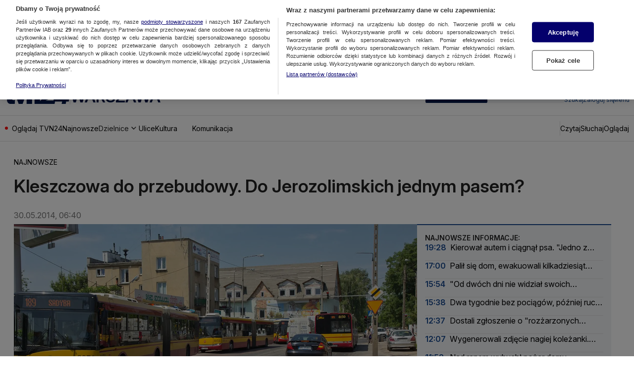

--- FILE ---
content_type: application/javascript; charset=UTF-8
request_url: https://tvn24.pl/_i/assets/NavigationDesktop.island.8c92690c.js
body_size: 163
content:
import"./chunks/index.b82e629e.js";import"./chunks/socials.030ebf37.js";import"./chunks/Account.client.bf72e0fc.js";import{n}from"./chunks/NavigationDesktop.island.4674db0b.js";import"./chunks/AuthenticationLoginEvent.client.331a19c1.js";import"./chunks/Authentication.consts.b305e836.js";import"./chunks/AuthenticationLogoutEvent.client.09a04b47.js";import"./chunks/AccountManager.client.0c274f35.js";import"./chunks/_commonjsHelpers.23102255.js";import"./chunks/Account.const.client.5183e52f.js";export{n as default};
